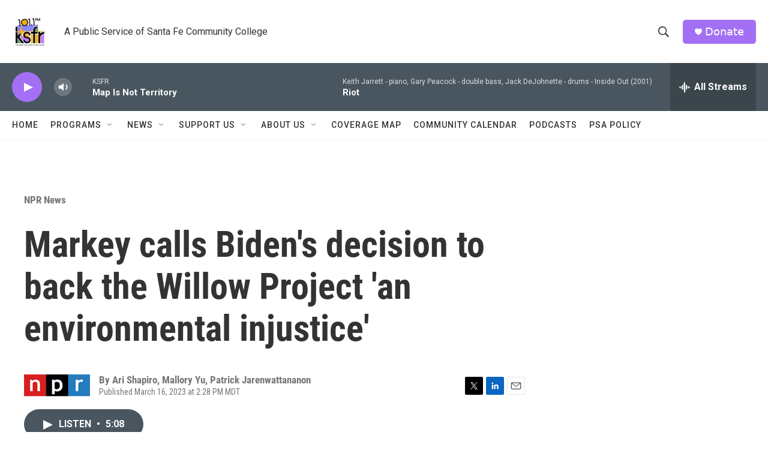

--- FILE ---
content_type: text/html; charset=utf-8
request_url: https://www.google.com/recaptcha/api2/aframe
body_size: 268
content:
<!DOCTYPE HTML><html><head><meta http-equiv="content-type" content="text/html; charset=UTF-8"></head><body><script nonce="4ROXxECL2HU_i30EsoNVjg">/** Anti-fraud and anti-abuse applications only. See google.com/recaptcha */ try{var clients={'sodar':'https://pagead2.googlesyndication.com/pagead/sodar?'};window.addEventListener("message",function(a){try{if(a.source===window.parent){var b=JSON.parse(a.data);var c=clients[b['id']];if(c){var d=document.createElement('img');d.src=c+b['params']+'&rc='+(localStorage.getItem("rc::a")?sessionStorage.getItem("rc::b"):"");window.document.body.appendChild(d);sessionStorage.setItem("rc::e",parseInt(sessionStorage.getItem("rc::e")||0)+1);localStorage.setItem("rc::h",'1762321744266');}}}catch(b){}});window.parent.postMessage("_grecaptcha_ready", "*");}catch(b){}</script></body></html>